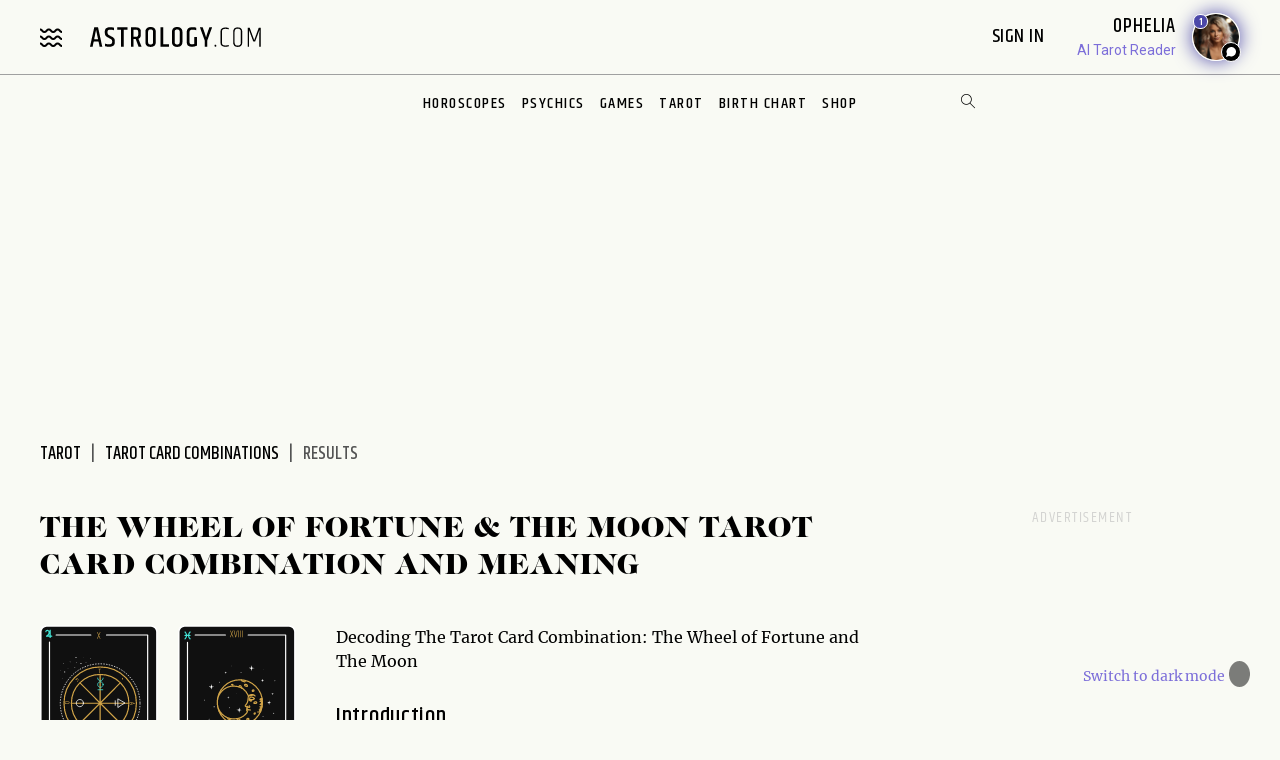

--- FILE ---
content_type: text/html; charset=utf-8
request_url: https://www.astrology.com/tarot/card-combinations/the-moon-and-the-wheel-of-fortune
body_size: 14025
content:

<!DOCTYPE html>
<html lang="en">
<head>
    <meta charset="utf-8">
    <meta http-equiv="X-UA-Compatible" content="IE=edge">
    <meta name="viewport" content="width=device-width, initial-scale=1.0">
    <link rel="canonical" href="https://www.astrology.com/tarot/card-combinations/the-wheel-of-fortune-and-the-moon">
    <title>The Wheel of Fortune & The Moon Tarot Card Combination and Meaning | Astrology.com</title>
    <meta name="description" content="Find out the meaning of The Wheel of Fortune & The Moon tarot card combination at Astrology.com. Discover other tarot card combinations and meanings here." />
    <meta name="google-site-verification" content="e7N_cTSefRc4eZm1BHSLnazSl2TT33h5dWWQH8f5AVY" />
<meta name="p:domain_verify" content="90d68b7e21b6668272096c3ae8dfd30f"/>
<link rel="shortcut icon" href="https://www.astrology.com/img/favicon.ico">
<link rel="apple-touch-icon" sizes="180x180" href="/img/apple-touch-icon.png">
<link rel="icon" type="image/png" sizes="32x32" href="/img/favicon-32x32.png">
<link rel="icon" type="image/png" sizes="16x16" href="/img/favicon-16x16.png">
<link rel="manifest" href="/img/site.webmanifest">
<link rel="mask-icon" href="/img/safari-pinned-tab.svg" color="#343737">
<meta name="msapplication-TileColor" content="#343737">
<meta name="theme-color" content="#ffffff">
<meta http-equiv="X-UA-Compatible" content="IE=edge">
<script>
    const root = document.documentElement;
    const savedMode = localStorage.theme || 'light';
    root.setAttribute('data-theme', savedMode);
</script><meta http-equiv="Content-Security-Policy" content="upgrade-insecure-requests;block-all-mixed-content">
<style>@font-face{font-family:"icomoon";font-weight:normal;font-style:normal;font-display:swap;src:local("icomoon"),url("/font-US/icomoon.ttf?4masp9") format("truetype"),url("/font-US/icomoon.woff?4masp9") format("woff"),url("/font-US/icomoon.eot?4masp9"),url("/font-US/icomoon.eot?4masp9#iefix") format("embedded-opentype"),url("/font-US/icomoon.svg?4masp9#icomoon") format("svg")}@font-face{font-family:"CaslonGrad";font-display:swap;src:local("CaslonGrad"),url("/font-US/CaslonGrad.woff2") format("woff2"),url("/font-US/CaslonGrad.woff") format("woff")}@font-face{font-family:"Khand";font-style:normal;font-weight:500;font-display:swap;src:local("Khand 500"),local("Khand-500"),url("/font-US/Khand/khand-v9-latin-500.woff2") format("woff2"),url("/font-US/Khand/khand-v9-latin-500.woff") format("woff"),url("/font-US/Khand/khand-v9-latin-500.ttf") format("truetype"),url("/font-US/Khand/khand-v9-latin-500.eot"),url("/font-US/Khand/khand-v9-latin-500.eot?#iefix") format("embedded-opentype")}@font-face{font-family:"Khand";font-style:normal;font-weight:400;font-display:swap;src:local("Khand 400"),local("Khand-400"),url("/font-US/Khand/khand-v9-latin-regular.woff2") format("woff2"),url("/font-US/Khand/khand-v9-latin-regular.woff") format("woff"),url("/font-US/Khand/khand-v9-latin-regular.ttf") format("truetype"),url("/font-US/Khand/khand-v9-latin-regular.eot"),url("/font-US/Khand/khand-v9-latin-regular.eot?#iefix") format("embedded-opentype")}@font-face{font-family:"Khand";font-style:normal;font-weight:600;font-display:swap;src:local("Khand 600"),local("Khand-600"),url("/font-US/Khand/khand-v9-latin-600.woff2") format("woff2"),url("/font-US/Khand/khand-v9-latin-600.woff") format("woff"),url("/font-US/Khand/khand-v9-latin-600.ttf") format("truetype"),url("/font-US/Khand/khand-v9-latin-600.eot"),url("/font-US/Khand/khand-v9-latin-600.eot?#iefix") format("embedded-opentype")}@font-face{font-family:"Merriweather";font-style:normal;font-weight:400;font-display:swap;src:local("Merriweather 400"),local("Merriweather-400"),url("/font-US/Merriweather/merriweather-v28-latin-regular.woff2") format("woff2"),url("/font-US/Merriweather/merriweather-v28-latin-regular.woff") format("woff"),url("/font-US/Merriweather/merriweather-v28-latin-regular.ttf") format("truetype"),url("/font-US/Merriweather/merriweather-v28-latin-regular.eot"),url("/font-US/Merriweather/merriweather-v28-latin-regular.eot?#iefix") format("embedded-opentype")}@font-face{font-family:"Merriweather";font-style:normal;font-weight:700;font-display:swap;src:local("Merriweather 700"),local("Merriweather-700"),url("/font-US/Merriweather/merriweather-v28-latin-700.woff2") format("woff2"),url("/font-US/Merriweather/merriweather-v28-latin-700.woff") format("woff"),url("/font-US/Merriweather/merriweather-v28-latin-700.ttf") format("truetype"),url("/font-US/Merriweather/merriweather-v28-latin-700.eot"),url("/font-US/Merriweather/merriweather-v28-latin-700.eot?#iefix") format("embedded-opentype")}</style>
<link rel="stylesheet" href="/css/compiled/tarot.css?v=1600123116" type="text/css">
<link rel="preload" href="/img/backgrounds/bg-clouds-header-1440w.jpg" as="image" media="(min-width: 768px)">
<link rel="stylesheet" href="/css/flickity.min.css">
<script src="/js/flickity.pkgd.min.js"></script>
<script type="text/javascript">
var blogherads = blogherads || { };
blogherads.adq = blogherads.adq || [];
</script>
<script type="text/javascript" data-cfasync="false" src="https://ads.blogherads.com/static/blogherads.js" defer></script>
<script type="text/javascript" data-cfasync="false" src="https://ads.blogherads.com/bh/41/412/412983/2587199/header.js" defer></script>
<!-- Google Tag Manager -->
<script>(function(w,d,s,l,i){w[l]=w[l]||[];w[l].push({'gtm.start':
new Date().getTime(),event:'gtm.js'});var f=d.getElementsByTagName(s)[0],
j=d.createElement(s),dl=l!='dataLayer'?'&l='+l:'';j.async=true;j.src=
'https://www.googletagmanager.com/gtm.js?id='+i+dl;f.parentNode.insertBefore(j,f);
})(window,document,'script','dataLayer','GTM-W5JL5NG');</script>
<noscript><iframe src='https://www.googletagmanager.com/ns.html?id=GTM-W5JL5NG'
height='0' width='0' style='display:none;visibility:hidden'></iframe></noscript>
<!-- Start BounceX tag.-->
<script>(function(d) { var e = d.createElement('script'); e.src = d.location.protocol + '//tag.bounceexchange.com/2164/i.js'; e.defer = true; d.getElementsByTagName("head")[0].appendChild(e); } (document));</script>

    <style>h2, h3 { font-size: 1.5rem; letter-spacing: 0.7px; line-height: 1.2; margin-bottom: 15px; margin-top: 30px; font-family: "Khand", sans-serif; font-weight: 500; } .cardList li{display:none;list-style-type:none}.item{width:50%;display:table-cell;padding-bottom:5px}@media (max-width:767px){.cardList{padding-bottom:20px;margin-left:0}.grid__rail{padding-top:10px}.item{width:100%}}.topaz-link{color:#6e89fc;font-family:inherit;text-decoration:underline;text-transform:inherit;letter-spacing:inherit}h2 .topaz-link,h3 .topaz-link{all:unset}</style>
</head>
<body class="v3 nav-v3  tarot-card-combinations-result">
    
<header class="nav-wrapper primary-site-nav">
    <nav class="nav__topnav">
        <div class="nav__topnav-left">
            <div class="menu-btn menu-toggle"><i class="icon-menu-wavy"></i></div>
            <a href="/us/home.aspx" class="logo" title="astrology.com"></a>
        </div>
        <div class="nav__topnav-right">
            <div style="text-align:right">
                 <span id="greetings" class="hide-small" style="font-size: 14px; cursor:pointer">&nbsp;&nbsp;</span> 
                <label class="sign-in" style="cursor:pointer" for="login-toggle" id="sign-in-link">Sign In&nbsp;</label>
                <br>
                
                <span id="smr-info-detail" style="display:none; cursor:pointer"><i id="sun-sign" class="icon-question-mark"> </i><i id="moon-sign" class="icon-question-mark"></i> <i id="rising-sign" class="icon-question-mark"></i>&nbsp;</span>
            </div>
           
            <div data-veda="veda-widget" data-advisor="ophelia"></div>
                <script defer src="https://veda.astrology.com/widget/init.js"></script>
               
        </div>
    </nav><!-- /.nav__topnav -->
</header>
<div id="sticky-nav-placeholder"></div>
<nav class="main-nav nav__subnav">
    <nav class="nav__sitemap">
    <div id="siteMapSearchBar" class="sitemap-search-bar">
        <div class="search-bar__inner">
            <form name="sitemapSearchform" action="/us/search.aspx">
                <input id="sitemapSearchInput" type="search" name="q" value="" placeholder="SEARCH" onChange="this.value = this.value.replace(/^\s+/,'').replace(/\s+$/,'').replace(/\s+/g,' ');">
                <div onClick="javascript:sitemapSearchSubmit();" class="btn-search"><i class="icon-search"></i></div>
            </form>
        </div>
    </div><!-- /.search-bar -->

    <div class="nav__sitemap-list center-layout grid-md-5c grid-md-gap-2">
        <div class="nav__sitemap-nav-item flex-order-1-sm">
            
        
            <div id="account-menu" style="display:none">
                <a id="account-title" class="nav__sitemap-nav-link link__arrow" style="cursor:pointer">
                    <h5>Account <i class="icon-arrow"></i></h5>
                </a>       
                <div class="nav__sitemap-nav-subnav-list">
                    <a id="profile-menu" class="nav__sitemap-nav-subnav-link" style="cursor:pointer">Profile<br></a>
                    <a id="signout-menu" class="nav__sitemap-nav-subnav-link" style="cursor:pointer">Sign Out<br></a>
                </div>
                <br><br>
            </div>
            

            <a href="https://www.astrology.com/horoscope/daily.html" data-srctag="anav-horo" class="nav__sitemap-nav-link link__arrow">
                <h5>Horoscopes <i class="icon-arrow"></i></h5>
            </a>
            <div class="nav__sitemap-nav-subnav-list list-horoscopes">
                <a href="https://www.astrology.com/horoscope/daily.html" class="nav__sitemap-nav-subnav-link">Daily Horoscopes</a>
                <a href="/us/horoscope/index-weekly.aspx" class="nav__sitemap-nav-subnav-link">Weekly Horoscopes</a>
                
                <a href="/us/horoscope/index-yearly-2026.aspx" class="nav__sitemap-nav-subnav-link">Yearly Horoscopes</a>
                
                <a href="/us/horoscope/index-daily-love.aspx" class="nav__sitemap-nav-subnav-link">Love Horoscopes</a>
                <a href="/us/horoscope/index-daily-work.aspx" class="nav__sitemap-nav-subnav-link">Work Horoscopes</a>
                <a href="/us/horoscope/index-daily-dating.aspx" class="nav__sitemap-nav-subnav-link">Dating Horoscopes</a>
                <a href="/us/horoscope/index-chinese.aspx" class="nav__sitemap-nav-subnav-link"> Chinese Horoscopes</a>
            </div><!-- /.list-horoscopes -->
        </div>

        <div class="nav__sitemap-nav-item flex-order-4-sm">
            <a href="https://www.astrology.com/learn" data-srctag="anav-learn" class="nav__sitemap-nav-link link__arrow">
                <h5>Learn <i class="icon-arrow"></i></h5>
            </a>
            <div class="nav__sitemap-nav-subnav-list list-learn">
                <a href="https://www.astrology.com/zodiac-signs" data-srctag="anav-zod-signs" class="nav__sitemap-nav-subnav-link">Zodiac Signs</a>
                <a href="https://www.astrology.com/birth-chart" data-srctag="anav-birth" class="nav__sitemap-nav-subnav-link">Free Birth Chart</a>
                <a href="https://www.astrology.com/chinese-zodiac" data-srctag="anav-chzod" class="nav__sitemap-nav-subnav-link">Chinese Zodiac</a>
                <a href="https://www.astrology.com/planets" class="nav__sitemap-nav-subnav-link">Planets</a>
                <a href="https://www.astrology.com/asteroids" class="nav__sitemap-nav-subnav-link">Asteroids</a>
                <a href="https://www.astrology.com/elements" class="nav__sitemap-nav-subnav-link">Elements</a>
                <a href="https://www.astrology.com/modalities" class="nav__sitemap-nav-subnav-link">Modalities</a>
                <a href="https://www.astrology.com/houses" class="nav__sitemap-nav-subnav-link">Houses</a>
                
                <a href="https://www.astrology.com/aspects-and-transits" class="nav__sitemap-nav-subnav-link">Aspects And Transits</a>
                
                <a href="https://www.astrology.com/on-the-cusp" data-srctag="anav-cusp" class="nav__sitemap-nav-subnav-link">Born on the Cusp</a>
                <a href="https://www.astrology.com/retrograde" data-srctag="anav-merc-rx" class="nav__sitemap-nav-subnav-link">Planets in Retrograde</a>
                <a href="/us/astrology-calendar-2026.aspx" data-srctag="anav-astro-calendar" class="nav__sitemap-nav-subnav-link">Astrology Calendar</a>
                <a href="https://www.astrology.com/numerology" data-srctag="anav-read-numer" class="nav__sitemap-nav-subnav-link">Numerology</a>
                
                <a href="https://www.astrology.com/numerology/angel-numbers" data-srctag="anav-angel-numer" class="nav__sitemap-nav-subnav-link">Angel Numbers</a>
                <a href="https://www.astrology.com/spiritual-meaning-animals" data-srctag="anav-spiritual-animals" class="nav__sitemap-nav-subnav-link">Spiritual Animals</a>
                <a href="https://www.astrology.com/articles" class="nav__sitemap-nav-subnav-link">Articles</a>
                
                <a href="https://www.astrology.com/psychic-readings" data-srctag="anav-read" class="nav__sitemap-nav-subnav-link">Live Psychic Reading</a>
                
                <a href="/newsletters.html?utm_source=site&utm_medium=email-nav" data-srctag="anav-email-newsletters" class="nav__sitemap-nav-subnav-link">Free Email</a>
            </div><!-- /.list-learn -->
        </div>

        <div class="nav__sitemap-nav-item flex-order-2-sm">
            <a href="https://www.astrology.com/compatibility" data-srctag="anav-compatibility" class="nav__sitemap-nav-link link__arrow">
                <h5>Compatibility <i class="icon-arrow"></i></h5>
            </a>
            <div class="nav__sitemap-nav-subnav-list list-compatibility">
                <a href="https://www.astrology.com/compatibility/zodiac-signs/love.html" data-srctag="anav-love-compatibility" class="nav__sitemap-nav-subnav-link">Love compatibility</a>
                <a href="https://www.astrology.com/compatibility/zodiac-signs/career.html" data-srctag="anav-career-compatibility" class="nav__sitemap-nav-subnav-link">Work compatibility</a>
                <a href="https://www.astrology.com/compatibility/chinese-signs/love.html" data-srctag="anav-chinese-compatibility" class="nav__sitemap-nav-subnav-link">Chinese Compatibility</a>
                <a href="https://www.astrology.com/zodiac-man" data-srctag="anav-zod-man" class="nav__sitemap-nav-subnav-link">Zodiac Man</a>
                <a href="https://www.astrology.com/zodiac-woman" data-srctag="anav-zod-woman" class="nav__sitemap-nav-subnav-link">Zodiac Woman</a>
            </div><!-- /.list-compatibility -->

            <div class="hide-small mt-2">
                 <h5>Free Games</h5>
                <div class="nav__sitemap-nav-subnav-list list-free-games">
                    <a href="https://www.astrology.com/compatibility/magic-8-ball-love.html" data-srctag="anav-game-love-ball" class="nav__sitemap-nav-subnav-link">Magic Love 8 Ball</a>
                    <a href="https://www.astrology.com/compatibility/secret-crush.html" data-srctag="anav-game-secret-crush" class="nav__sitemap-nav-subnav-link">Secret Crush</a>
                    <a href="https://www.astrology.com/compatibility/game-ask-the-genie.html" data-srctag="anav-game-ask-genie" class="nav__sitemap-nav-subnav-link">Ask the Genie</a>
                    <a href="https://www.astrology.com/compatibility/fortune-cookie.html" data-srctag="anav-game-fortune-cookie" class="nav__sitemap-nav-subnav-link">Fortune Cookie</a>
                    <a href="https://www.astrology.com/compatibility/book-of-love.html" data-srctag="anav-game-book-of-love" class="nav__sitemap-nav-subnav-link">Book of Love</a>
                    <a href="https://www.astrology.com/games/zodiac-compatibility-game" data-srctag="anav-game-zodiac-match" class="nav__sitemap-nav-subnav-link">Zodiac Match</a>
                    <a href="https://www.astrology.com/compatibility/daily-karmic-number.html" data-srctag="anav-game-daily-karmic-number" class="nav__sitemap-nav-subnav-link">Daily Karmic Number</a>
                    <a href="https://www.astrology.com/games/partner/online-games" data-srctag="anav-game-online" class="nav__sitemap-nav-subnav-link">Online Games</a>
                </div><!-- /.list-free-games -->
            </div>
        </div>

        <div class="nav__sitemap-nav-item flex-order-5-sm show-small mt-2">
            <h5>Free Games</h5>
            <div class="nav__sitemap-nav-subnav-list list-free-games">
                <a href="https://www.astrology.com/compatibility/magic-8-ball-love.html" data-srctag="anav-game-love-ball" class="nav__sitemap-nav-subnav-link">Magic Love 8 Ball</a>
                <a href="https://www.astrology.com/compatibility/secret-crush.html" data-srctag="anav-game-secret-crush" class="nav__sitemap-nav-subnav-link">Secret Crush</a>
                <a href="https://www.astrology.com/compatibility/game-ask-the-genie.html" data-srctag="anav-game-ask-genie" class="nav__sitemap-nav-subnav-link">Ask the Genie</a>
                <a href="https://www.astrology.com/compatibility/fortune-cookie.html" data-srctag="anav-game-fortune-cookie" class="nav__sitemap-nav-subnav-link">Fortune Cookie</a>
                <a href="https://www.astrology.com/compatibility/book-of-love.html" data-srctag="anav-game-book-of-love" class="nav__sitemap-nav-subnav-link">Book of Love</a>
                <a href="https://www.astrology.com/games/zodiac-compatibility-game" data-srctag="anav-game-zodiac-match" class="nav__sitemap-nav-subnav-link">Zodiac Match</a>
                <a href="https://www.astrology.com/compatibility/daily-karmic-number.html" data-srctag="anav-game-daily-karmic-number" class="nav__sitemap-nav-subnav-link">Daily Karmic Number</a>
                <a href="https://www.astrology.com/games/partner/online-games" data-srctag="anav-game-online" class="nav__sitemap-nav-subnav-link">Online Games</a>
            </div><!-- /.list-free-games -->
        </div>

        <div class="nav__sitemap-nav-item flex-order-6-sm">
            <a href="https://www.astrology.com/tarot.html" data-srctag="anav-tar" class="nav__sitemap-nav-link link__arrow">
                <h5>Tarot <i class="icon-arrow"></i></h5>
            </a>
            <div class="nav__sitemap-nav-subnav-list list-tarot">
                <a href="https://www.astrology.com/tarot/daily.html" data-srctag="anav-tar-daily" class="nav__sitemap-nav-subnav-link">Daily Tarot</a>
                <a href="https://www.astrology.com/tarot/yes-no.html" data-srctag="anav-tar-yes" class="nav__sitemap-nav-subnav-link">Yes/No Tarot</a>
                <a href="https://www.astrology.com/tarot/past-present-future" data-srctag="anav-tar-pastpresentfuture" class="nav__sitemap-nav-subnav-link">Past Present Future Tarot</a>
                <a href="https://www.astrology.com/tarot/free-reading.html" data-srctag="anav-tar-free" class="nav__sitemap-nav-subnav-link">One Card Tarot Reading</a>
                <a href="https://www.astrology.com/tarot/daily-love.html" data-srctag="anav-tar-lvfore" class="nav__sitemap-nav-subnav-link">Daily Love Tarot</a>
                <a href="https://www.astrology.com/tarot/daily-career.html" data-srctag="anav-tar-career" class="nav__sitemap-nav-subnav-link">Daily Career Tarot</a>
                <a href="https://www.astrology.com/tarot/love-potential.html" data-srctag="anav-tar-lvpot" class="nav__sitemap-nav-subnav-link">Love Potential Tarot</a>
                <a href="https://www.astrology.com/tarot/breakup.html" data-srctag="anav-tar-break" class="nav__sitemap-nav-subnav-link">Breakup Tarot</a>
                <a href="https://www.astrology.com/tarot/daily-flirt.html" data-srctag="anav-tar-flirt" class="nav__sitemap-nav-subnav-link">Daily Flirt Tarot</a>
                <a href="/us/tarot/tarot-yin-yang.aspx" data-srctag="anav-tar-yin" class="nav__sitemap-nav-subnav-link">Yin Yang Tarot</a>
                <a href="https://www.astrology.com/tarot/how-to-tarot" data-srctag="anav-tar-read" class="nav__sitemap-nav-subnav-link">How to Read Tarot Cards</a>
                <a href="https://www.astrology.com/tarot/card-meanings" data-srctag="anav-tar-meaning" class="nav__sitemap-nav-subnav-link">Tarot Card Meaning</a>
                
                <a href="https://www.astrology.com/tarot/card-combinations" data-srctag="anav-tarot-combo" class="nav__sitemap-nav-subnav-link">Tarot Card Combinations</a>
                
                <a href="/psychic-readings/tarot.html" data-srctag="anav-tar-live" class="nav__sitemap-nav-subnav-link">Live Tarot Reading</a>
                
            </div><!-- /.list-tarot -->
        </div>
            
        <div class="nav__sitemap-nav-item flex-order-3-sm">
            <a href="https://shop.astrology.com?utm_source=direct&utm_medium=acquisition&utm_campaign=index-page" data-srctag="anav-read" class="nav__sitemap-nav-link link__arrow">
                <h5>Shop <i class="icon-arrow"></i></h5>
            </a>
            <div class="nav__sitemap-nav-subnav-list list-store">
                <a href="https://shop.astrology.com/product/astrology-plus/?utm_source=direct&utm_medium=acquisition&utm_campaign=store-sub-nav" class="nav__sitemap-nav-subnav-link">Astrology+</a>
                <a href="https://shop.astrology.com/product/birth-horoscope-natal-chart/?utm_source=direct&utm_medium=acquisition&utm_campaign=site-map" data-srctag="anav-birth" class="nav__sitemap-nav-subnav-link">Premium Birth Chart</a>
                <a href="https://shop.astrology.com/product/love-compatibility-report/?utm_source=direct&utm_medium=acquisition&utm_campaign=site-map" class="nav__sitemap-nav-subnav-link">Love Compatibility</a>
                <a href="https://shop.astrology.com/product/monthly-horoscope/?utm_source=direct&utm_medium=acquisition&utm_campaign=site-map" class="nav__sitemap-nav-subnav-link">Monthly Premium Horoscope</a>
                <a href="https://shop.astrology.com/product/yearly-horoscope/?utm_source=direct&utm_medium=acquisition&utm_campaign=site-map" class="nav__sitemap-nav-subnav-link">2026  Horoscope</a>
                <a href="https://shop.astrology.com/product/yearly-love-tarot-reading/?utm_source=direct&utm_medium=acquisition&utm_campaign=site-map" class="nav__sitemap-nav-subnav-link">2026 Love Tarot</a>
                <a href="https://shop.astrology.com/product/yearly-tarot-reading/?utm_source=direct&utm_medium=acquisition&utm_campaign=site-map" class="nav__sitemap-nav-subnav-link">2026 Tarot Reading</a>
                
                <a href="https://shop.astrology.com/product/yes-no-tarot-reading/?utm_source=direct&utm_medium=acquisition&utm_campaign=site-map" class="nav__sitemap-nav-subnav-link">Yes/No Tarot</a>
                <a href="https://shop.astrology.com/product/love-score?utm_source=direct&utm_medium=acquisition&utm_campaign=site-map" class="nav__sitemap-nav-subnav-link">Love Score</a>
                <a href="https://shop.astrology.com/product/natal-moon-report?utm_source=direct&utm_medium=acquisition&utm_campaign=site-map" class="nav__sitemap-nav-subnav-link">Natal Moon Report</a>
                <a href="https://shop.astrology.com/product/numerology-forecast/?utm_source=direct&utm_medium=acquisition&utm_campaign=site-map" class="nav__sitemap-nav-subnav-link">2026 Numerology Forecast</a>
                <a href="https://shop.astrology.com/product/career-report/?utm_source=direct&utm_medium=acquisition&utm_campaign=site-map" class="nav__sitemap-nav-subnav-link">Career Report</a>
                <a href="https://shop.astrology.com/product/chakra-tarot-reading?utm_source=direct&utm_medium=acquisition&utm_campaign=site-map" class="nav__sitemap-nav-subnav-link">Chakra Tarot</a>
                <a href="https://shop.astrology.com/product/karma-love-report?utm_source=direct&utm_medium=acquisition&utm_campaign=site-map" class="nav__sitemap-nav-subnav-link">Karma Love Report</a>
                <a href="https://shop.astrology.com/product/karma-report?utm_source=direct&utm_medium=acquisition&utm_campaign=site-map" class="nav__sitemap-nav-subnav-link">Karma Report</a>
                <a href="https://shop.astrology.com/product/12-month-personal-transits?utm_source=direct&utm_medium=acquisition&utm_campaign=site-map" class="nav__sitemap-nav-subnav-link">12-Month Transits</a>
                <a href="https://shop.astrology.com/product/love-tarot-reading?utm_source=direct&utm_medium=acquisition&utm_campaign=site-map" class="nav__sitemap-nav-subnav-link">Love Tarot</a>
                <a href="https://shop.astrology.com?utm_source=direct&utm_medium=acquisition&utm_campaign=index-page" data-srctag="anav-read" class="nav__sitemap-nav-subnav-link">and more...</a>
                <a href="https://veda.astrology.com/catalog?utm_source=direct&utm_medium=acquisition&utm_campaign=site-map" class="nav__sitemap-nav-subnav-link">AI Spiritual Guides</a>
            </div><!-- /.list-store -->
        </div>
    </div><!-- /.nav__sitemap-list -->
</nav><!-- /.nav__sitemap -->

<script>
    function sitemapSearchSubmit() {
        var val = window.document.sitemapSearchform.q.value;
        if (!isSearchInputValid(val)) return false;
        window.document.sitemapSearchform.submit();
    }

    function isSearchInputValid(v) {
        return (v.replace(/\s/g, ""));
    }

    // Add listener for when the user hits the "Enter" key on the keyboard
    var searchInput = document.getElementById("sitemapSearchInput");
    searchInput.addEventListener("keydown", function(e) {
        if (e.keyCode === 13 && !isSearchInputValid(searchInput.value)) {
            e.preventDefault();
            return false;
        }
    });
</script>

</nav><!-- /.nav__subnav -->

      
<!-- Hidden checkbox to toggle popup -->
<input type="checkbox" id="login-toggle">
<!-- Overlay with Popup Content -->
<div class="overlay">
    <div class="popup">
        <a class="close-btn" id="btnClose"><i class="icon-close"></i></a>
        <h2 style="margin-bottom:10px">Sign In</h2>

        <input type="text" id="txtUsername" placeholder="Email" class="field-skin" style="background-color:var(--black-onyx)">
        
        <div style="color:#EE4B2B; font-size:12px; width:100%;" id="message"></div>
        <button class="button native-login" id="btnLogin">Continue with Email</button>
        
        <div style="display: flex; align-items: center; text-align: center; color: #888; font-weight: bold; margin: 20px 0;">
            <span style="flex: 1; border-bottom: 1px solid #ccc; margin-right: 10px;"></span>
            OR
            <span style="flex: 1; border-bottom: 1px solid #ccc; margin-left: 10px;"></span>
        </div>
        <button class="button google-login" id="btnGoogleLogin">Continue with Google</button>

        <div style="font-size:13px;">Don't have an account? <a style="color: #4048FA; font-size:13px;" onclick="setLoginPopupCookie();" href="/us/register.aspx?destUrl=/us/tarot/card-combinations/result.aspx">Register</a></div>
        
    </div>
</div>
<nav class="nav nav-ribbon" aria-label="navigation ribbon">
    <ul class="nav__items list-unstyled" role="menubar">
        <li class="nav__li"><a href="https://www.astrology.com/horoscope/daily.html">Horoscopes</a></li>
        <li class="nav__li"><a href="https://www.astrology.com/psychic-readings">Psychics</a></li>
        <li class="nav__li"><a href="https://www.astrology.com/compatibility">Games</a></li>
        <li class="nav__li"><a href="https://www.astrology.com/tarot.html">Tarot</a></li>
        <li class="nav__li"><a href="https://www.astrology.com/birth-chart" style="white-space: nowrap;">Birth Chart</a></li>
        <li class="nav__li"><a href="https://shop.astrology.com?utm_source=direct&utm_medium=acquisition&utm_campaign=index-page">Shop</a></li>
        
    </ul>
    <div id="searchBar" class="search-bar">
        <div class="search-bar__inner">
            <div><i class="icon-close"></i></div>
            <form name="searchform" action="/us/search.aspx">
                <input id="searchInput" type="search" name="q" value="" placeholder="Enter Search..." onChange="this.value = this.value.replace(/^\s+/,'').replace(/\s+$/,'').replace(/\s+/g,' ');">
                <div onClick="javascript:searchSubmit();"><i class="icon-search"></i></div>
            </form>
        </div>
    </div><!-- /.search-bar -->
    <div class="search-trigger hide-small"><i class="icon-search"></i></div>
</nav><!--/.nav-ribbon -->

<script>
function searchSubmit() {
    var val = window.document.searchform.q.value;
    if (!isInputValid(val)) return false;
    window.document.searchform.submit();
}

function isInputValid(v) {
    return (v.replace(/\s/g, ""));
}

// Add listener for when the user hits the "Enter" key on the keyboard
var input = document.getElementById("searchInput");
input.addEventListener("keydown", function(e) {
    if (e.keyCode === 13 && !isInputValid(input.value)) {
        e.preventDefault();
        return false;
    }
});
</script>

<div class="mb-1 mb-md-6">
        <div class="module-ad ad-slot-she d_flexbanner_t_banner_m_tinybanner">
        <div id="d_flexbanner_t_banner_m_tinybanner_1">
          
        </div>
    </div>
</div>

    <main role="main" class="main-container tarot-card-combinations-result-main bg-clouds">
        <div class="center-layout">
            <div class="grid-layout-2col-stacked">
                <section class="grid__head breadcrumb-container">
                    <nav aria-label="breadcrumb">
                        <ol class="breadcrumb list-unstyled">
                            <li class="breadcrumb__item"><a href="https://www.astrology.com/tarot.html">Tarot</a></li>
                            <li class="breadcrumb__item"><a href="https://www.astrology.com/tarot/card-combinations">Tarot Card Combinations</a></li>
                            <li class="breadcrumb__item active" aria-current="page">Results</li>
                        </ol>
                    </nav>
                </section><!-- /.grid__head -->

                <div class="grid__main">
                    <h1 class="mb-4">The Wheel of Fortune & The Moon Tarot Card Combination and Meaning</h1>
                    <div class="result-img grid-2c grid-gap-2 mb-4 mb-md-3">
                        <img class="img-responsive" src="/img/tarot/card/the-wheel-of-fortune.svg">
                        <img class="img-responsive" src="/img/tarot/card/the-moon.svg">
                    </div>

                    Decoding The Tarot Card Combination: The Wheel of Fortune and The Moon

<h2>Introduction</h2>

Tarot readings can help uncover the mysteries and complexities of our lives to gain a deeper understanding of our innermost selves. <a class="topaz-link" href="/tarot/card-meanings/wheel-of-fortune">The Wheel of Fortune</a> and <a class="topaz-link" href="/tarot/card-meanings/the-moon">The Moon</a> are two tarot cards that offer insightful guidance when read together. 

<h2>The Wheel of Fortune</h2>

The Wheel of Fortune is a tarot card that symbolizes change, cycles, and fate. It signifies that you are at the mercy of the wheel of life, and that change is inevitable. The card reminds us to embrace change and adapt to new circumstances as they arise. It can also symbolize that a stroke of luck or destiny is about to take place. 

<h2>The Moon</h2>

The Moon is a tarot card that symbolizes mystery, intuition, and the subconscious mind. It suggests that you are going through a period of uncertainty, and that you may not be seeing things clearly. The card advises us to be patient and trust our instincts, even if we can't see the whole picture. It can also signify that there is something hidden in our lives that needs to be brought to light. 

<h2>Combination Meaning</h2>

When The Wheel of Fortune and The Moon appear in a tarot reading together, it can indicate a major change or shift that is happening on a subconscious level. This could be a shift in perspective, a new opportunity that arises unexpectedly, or an unforeseen event that alters the course of our lives. 

The combination of these two cards can also signify that we may be facing our fears, doubts, or insecurities, and that it's time to trust our intuition and inner guidance. The Wheel of Fortune suggests that we are destined for something greater, while The Moon reminds us to be patient and open to the unknown. 

Overall, the Wheel of Fortune and The Moon is a powerful combination that suggests that we are on the brink of a significant change. Trusting the universe and our instincts is key to navigating this change and embracing what is to come.

                    <div class="pt-4 pt-md-4">
                     <a class="btn btn--md btn__primary max-width-400 mb-2" href="https://www.astrology.com/tarot/card-combinations">Get Another Combination</a>
                    </div>

                    <div class="pt-1">
                     <a class="btn btn--md btn__primary max-width-400 mb-2" href="https://www.astrology.com/tarot/card-combinations/the-wheel-of-fortune-tarot-combinations">More The Wheel of Fortune Combinations</a>
                    </div>
                    
                    <div class="pt-1">
                     <a class="btn btn--md btn__primary max-width-400 mb-3" href="https://www.astrology.com/tarot/card-combinations/the-moon-tarot-combinations">More The Moon Combinations</a>
                    </div>

    
                </div><!-- /.grid__main -->

                <aside class="grid__rail">
                    <div class="mb-3 mb-md-5">
                            <div class="module-ad ad-slot-she d_medrec_t_medrec_m_medrec ad-t-text">
        <div id="d_medrec_t_medrec_m_medrec_1">
          
        </div>
    </div>
                    </div>

                    <div class="other-signs mb-1">
    <h3 class="border-b--grey">Check Out Your Daily Horoscope</h3>
    <ul class="signs-list d-inline-flex flex-wrap">
    <li class="aries"><a href="https://www.astrology.com/horoscope/daily/aries.html">Aries</a></li>
    <li class="taurus"><a href="https://www.astrology.com/horoscope/daily/taurus.html">Taurus</a></li>
    <li class="gemini"><a href="https://www.astrology.com/horoscope/daily/gemini.html">Gemini</a></li>
    <li class="cancer"><a href="https://www.astrology.com/horoscope/daily/cancer.html">Cancer</a></li>
    <li class="leo"><a href="https://www.astrology.com/horoscope/daily/leo.html">Leo</a></li>
    <li class="virgo"><a href="https://www.astrology.com/horoscope/daily/virgo.html">Virgo</a></li>
    <li class="libra"><a href="https://www.astrology.com/horoscope/daily/libra.html">Libra</a></li>
    <li class="scorpio"><a href="https://www.astrology.com/horoscope/daily/scorpio.html">Scorpio</a></li>
    <li class="sagittarius"><a href="https://www.astrology.com/horoscope/daily/sagittarius.html">Sagittarius</a></li>
    <li class="capricorn"><a href="https://www.astrology.com/horoscope/daily/capricorn.html">Capricorn</a></li>
    <li class="aquarius"><a href="https://www.astrology.com/horoscope/daily/aquarius.html">Aquarius</a></li>
    <li class="pisces"><a href="https://www.astrology.com/horoscope/daily/pisces.html">Pisces</a></li>
    </ul>
</div>

                    <div class="sticky">
                          <div class="d_flexrec_t_sky_m_none ad-t-text">
		<div id="d_flexrec_t_sky_m_none_1">
          
        </div>
	  </div>
                    </div>
                </aside><!-- /.grid_rail -->
            </div><!-- /.grid-layout-2col-stacked -->
        </div>
    </main><!-- /.tarot-card-combinations-result-main-->

    <div class="footer-wrapper bg-stars">
    


<div class="zs-ribbon mt-3 mt-md-6 px-2">
    <ul class="zs-ribbon-list list-unstyled container full-width-md d-flex flex-wrap flex-justify-center">
        
                <li class="Aries"><a href="https://www.astrology.com/zodiac-signs/aries">Aries</a></li>
                <li class="Taurus"><a href="https://www.astrology.com/zodiac-signs/taurus">Taurus</a></li>
                <li class="Gemini"><a href="https://www.astrology.com/zodiac-signs/gemini">Gemini</a></li>
                <li class="Cancer"><a href="https://www.astrology.com/zodiac-signs/cancer">Cancer</a></li>
                <li class="Leo"><a href="https://www.astrology.com/zodiac-signs/leo">Leo</a></li>
                <li class="Virgo"><a href="https://www.astrology.com/zodiac-signs/virgo">Virgo</a></li>
                <li class="Libra"><a href="https://www.astrology.com/zodiac-signs/libra">Libra</a></li>
                <li class="Scorpio"><a href="https://www.astrology.com/zodiac-signs/scorpio">Scorpio</a></li>
                <li class="Sagittarius"><a href="https://www.astrology.com/zodiac-signs/sagittarius">Sagittarius</a></li>
                <li class="Capricorn"><a href="https://www.astrology.com/zodiac-signs/capricorn">Capricorn</a></li>
                <li class="Aquarius"><a href="https://www.astrology.com/zodiac-signs/aquarius">Aquarius</a></li>
                <li class="Pisces"><a href="https://www.astrology.com/zodiac-signs/pisces">Pisces</a></li>
    </ul>
</div>

  <div style="border-top: 1px solid #6d6d6d; padding:0 1rem">
<div class="additional-content">
	
    <div class="grid">
         
<div class="OUTBRAIN" data-src="https://www.astrology.com/us/tarot/card-combinations/result.aspx" data-widget-id="AR_1"></div>
<script type="text/javascript" src="https://widgets.outbrain.com/outbrain.js" defer></script>
    </div>
    <div class="mb-1">&nbsp;</div>
</div>
</div>
 

    <footer class="footer d-flex flex-column flex-items-center">
        <a href="/us/home.aspx" class="logo">
            <img src="/img/logo-white.svg" height="20" width="180" alt="astrology.com logo">
        </a>
        <div class="footer-links">
            <div class="links d-flex flex-row flex-wrap flex-justify-center">
                <a href="/us/aboutus.aspx">About us</a>
                <a href="https://help.astrology.com/hc/en-us/requests/new?ticket_form_id=28085014163347" target="_blank">Contact Us</a>
                <a href="/us/advertising-inquiry.aspx">Advertising</a>
                <a href="https://www.astrology.com/syndicate">Syndication</a>
                <a href="https://www.astrology.com/privacy.html">Privacy</a>
                <a href="https://www.astrology.com/tos.html">Terms</a>
                
              <a href="/us/do-not-sell-my-info.aspx">Do Not Sell My Info</a>
              
                <a href="https://help.astrology.com/hc/en-us" target="_blank">Help Center</a>
                <span id="equalweb-icon" role="button" class="link" style="cursor: pointer; display:none;"><i class="icon-wheelchair"></i></span>
        		<div id="equalweb-scrpt" data-original="https://cdn.equalweb.com/core/4.6.10/accessibility.js" data-lang="en">&nbsp;</div>
                
            </div>
        </div>
        <div class="social-share mx-auto">
            <div class="share-icons-container grid-5c grid-c-gap-1">
                <a rel="noopener" target="_blank" href="https://www.facebook.com/Astrologycom" class="share-icon facebook"><i class="icon-facebook-filled"></i></a>
                <a rel="noopener" target="_blank" href="https://www.instagram.com/astrologydotcom/" class="share-icon instagram"><i class="icon-instagram"></i></a>
                <a rel="noopener" target="_blank" href="https://twitter.com/astrology_com" class="share-icon twitter"><i class="icon-twitter-x"></i></a>
                <a rel="noopener" target="_blank" href="https://www.youtube.com/channel/UCVIPl_wcAVfel6aW99ZELKg/" class="share-icon youtube"><i class="icon-youtube-filled"></i></a>
                <a rel="noopener" target="_blank" href="https://www.tiktok.com/@astrologydotcom?is_from_webapp=1&sender_device=pc" class="share-icon tiktok"><i class="icon-tiktok"></i></a>
            </div>
        </div>
         </footer>
</div>

<button id="theme-toggle" title="dark mode">
    <span id="tooltip-text">Switch to light mode</span>
   <span id="theme-icon">🌙</span>
 </button>
</body>
</html>
<script src="https://cdnjs.cloudflare.com/ajax/libs/jquery/3.6.0/jquery.min.js"></script>
<script async src="/js/jquery.lazyload.extended.min.js?v=1600123116"></script>
<script>function setLoginPopupCookie(){var e=new Date;e.setTime(e.getTime()+36e5);var t="; expires="+e.toUTCString();document.cookie="logpop=1"+t+"; path=/"}function getQueryString(e){var t=window.location.search,n={};return t.substr(1).split("&").forEach((function(e){var t=e.split("=");n[t[0]]=t[1]&&decodeURIComponent(t[1].replace(/\+/g," "))})),n[e]}function getRemme(){var e=localStorage.getItem("remme");return!!e&&atob(e)}function ResetSession(){sessionStorage.removeItem("accessToken"),sessionStorage.removeItem("info"),sessionStorage.removeItem("uname"),sessionStorage.removeItem("external")}function GetToken(e){try{const t=e.split(".")[1].replace(/-/g,"+").replace(/_/g,"/"),n=JSON.parse(atob(t));if(n.exp){const t=Math.floor(Date.now()/1e3);return n.exp>t?e:0}return 0}catch(e){return 0}}function formatDateTime(e,t){const n=new Date(`${e}T${t}`),o=n.getMonth()+1,a=n.getDate(),s=n.getFullYear(),i=n.getHours();return`${o}/${a}/${s} ${i%12||12}:${String(n.getMinutes()).padStart(2,"0")}:${String(n.getSeconds()).padStart(2,"0")} ${i>=12?"PM":"AM"}`}function getCityAndState(e){const t=e.split(",").map((e=>e.trim()));return{city:t[0]||"",state:t.length>1?t[1]:""}}function formatLocation(e,t,n){const o=[];return e&&o.push(e),t&&o.push(t),n&&o.push(n),o.join(", ")}function callExternalLogin(e,t,n){setLoginPopupCookie();var o=window.location.protocol+"//"+window.location.hostname+"/us/login.aspx",a=window.mixpanel?mixpanel.get_distinct_id():"";window.location.href=t+"/v1/astrologydotcomaccount/ExternalLogin?provider="+e+"&returnUrl="+o+"&destUrl="+n+"&MixpanelDistinctId="+a}function GetDestUrl(e,t){if(t&&!t.startsWith("http://")&&!t.startsWith("https://")&&!t.includes("register.aspx")&&!t.includes("reset-password"))return t;t="/us/profile.aspx";try{var n=JSON.parse(atob(e)).sunSign;t=n?"/horoscope/daily/"+n.toLowerCase()+".html":"/horoscope/daily.html"}catch(e){console.log(e)}return t}function callNativeLoginAspx(e,t){$("#loadingModal").fadeIn(),$.ajax({url:e+"/v1/astrologydotcomaccount/Token",method:"POST",contentType:"application/json",data:JSON.stringify({email:$("#txtUsername").val(),password:$("#txtPassword").val(),destUrl:t,MixpanelDistinctId:window.mixpanel?mixpanel.get_distinct_id():"",grant_type:"password"}),success:function(e){sessionStorage.setItem("accessToken",e.token),sessionStorage.setItem("info",e.info),sessionStorage.setItem("uname",$("#txtUsername").val()),$("#rememberme").is(":checked")?localStorage.setItem("remme",btoa($("#txtUsername").val())):localStorage.removeItem("remme"),window.mixpanel&&e.distinct_id&&mixpanel.identify(e.distinct_id),window.location.href="/us/login.aspx?destUrl="+t},error:function(e){$("#loadingModal").fadeOut();const t=JSON.parse(e.responseText).errors;var n="Login failed. Please try again.";try{"AccountIsLockedOut"in t&&(n="Too many failed attempts. Please try again in 30 minutes")}catch(e){}$("#message").text(n)}})}function UpdateProfile(e,t){$("#loadingModal").fadeIn();const n=GetToken(sessionStorage.getItem("accessToken")),o=sessionStorage.getItem("uname"),a=sessionStorage.getItem("external")??!1;if(!n||!o)return ResetSession(),void console.error("No access token found. Please log in first.");var s=new XMLHttpRequest;s.open("POST",e+"/v1/astrologydotcomaccount/UpdateInfo",!0),s.setRequestHeader("Authorization",`Bearer ${n}`),s.setRequestHeader("Content-Type","application/json");const i=JSON.stringify(t),r=btoa(i),l=JSON.stringify({email:o,isExternal:a,info:r});s.onload=function(){if(s.status>=200&&s.status<300){var e=JSON.parse(s.responseText).info;sessionStorage.setItem("info",e),window.location.href="/us/login.aspx"}else console.error("Request failed with status:",s.status),$("#errorMessage").text("There was an issue processing your request. Please check and try again."),$("#loadingModal").fadeOut()},s.onerror=function(){console.error("Network error occurred."),$("#errorMessage").text("There was an issue processing your request. Please check and try again."),$("#loadingModal").fadeOut()},s.send(l)}function Register(e,t){$("#loadingModal").show(),$("#errorMessage").text(""),$.ajax({url:e+"/v1/astrologydotcomaccount/Register",method:"POST",contentType:"application/json",data:JSON.stringify({email:$("#txtUsername").val(),password:$("#txtPassword").val(),destUrl:t,MixpanelDistinctId:window.mixpanel?mixpanel.get_distinct_id():"",grant_type:"password"}),success:function(e){var n=$("#txtUsername").val();$("#loadingContent").attr("style","border: 2px solid green; background: black"),$("#loadingContent").html('Registration successful!<br/>Please <a href="/us/login.aspx?email='+encodeURIComponent(n)+"&destUrl="+t+'"> <u>log in</u></a> to continue.'),window.mixpanel&&e.distinct_id&&mixpanel.identify(e.distinct_id)},error:function(e){var t=e.responseText;const n=JSON.parse(t).errors;var o="";try{"Email"in n&&(o+=n.Email[0]+"<br>"),"Password"in n&&(o+=n.Password[0]+"<br>"),"PasswordRequiresDigit"in n&&(o+=n.PasswordRequiresDigit[0]+"<br>"),"PasswordRequiresNonAlphanumeric"in n&&(o+=n.PasswordRequiresNonAlphanumeric[0]+"<br>"),"PasswordRequiresUpper"in n&&(o+=n.PasswordRequiresUpper[0]+"<br>"),"DuplicateEmail"in n&&(o+="Email '"+$("#txtUsername").val()+"' is already taken")}catch(e){o="There was an issue processing your request.Please check and try again.",console.log(e)}$("#errorMessage").html(o),$("#loadingModal").hide()}})}function callNativeLogin(e,t,n,o){setLoginPopupCookie(),document.getElementById(o).textContent="Processing, please wait...";const a={email:t,password:n,MixpanelDistinctId:window.mixpanel?mixpanel.get_distinct_id():"",grant_type:"password"};fetch(e+"/v1/astrologydotcomaccount/Token",{method:"POST",headers:{"Content-Type":"application/json"},body:JSON.stringify(a)}).then((e=>e.ok?e.json():e.text().then((e=>{throw new Error(e)})))).then((e=>{sessionStorage.setItem("accessToken",e.token),sessionStorage.setItem("uname",a.email),e.info&&sessionStorage.setItem("info",e.info),window.mixpanel&&e.distinct_id&&mixpanel.identify(e.distinct_id),window.location.href="/us/login.aspx"})).catch((e=>{const t=JSON.parse(e.message).errors;var n="Login failed. Please try again.";try{"AccountIsLockedOut"in t&&(n="Too many failed attempts. Please try again in 30 minutes")}catch(e){}document.getElementById(o).textContent=n}))}function callNativeLoginV2(e,t,n,o){isValidEmail(t)?(setLoginPopupCookie(),$(n).prop("disabled",!0).css("background-color","gray"),$(n).text("Processing, please wait..."),check4AplusUser(t).then((n=>{window.location.href=n?e+"/plus/?email="+encodeURIComponent(t):"/us/login.aspx?email="+encodeURIComponent(t)})).finally((()=>{$(n).text("Continue with Email"),$(n).prop("disabled",!1).css("background-color","#4048AF")}))):$(o).text("Invalid Email Format")}function isValidEmail(e){return/^[^\s@]+@[^\s@]+\.[^\s@]+$/.test(e)}async function check4AplusUser(e){try{const t="/us/offsite/aplus.aspx?email="+encodeURIComponent(e),n=await fetch(t);if(n.ok){return"true"===(await n.text()).toLowerCase()}return!1}catch(e){return console.error("Error fetching data:",e),!1}}function createLoadingModal(){var e=document.createElement("div");e.id="loadingModal",e.className="loading-modal",e.style.display="none";var t=document.createElement("div");t.id="loadingContent",t.className="loading-content";var n=document.createElement("center"),o=document.createElement("div");o.className="spinner",n.appendChild(o);var a=document.createElement("p");a.textContent="Processing, please wait...",t.appendChild(n),t.appendChild(document.createElement("br")),t.appendChild(a),e.appendChild(t),document.body.appendChild(e)}function getCookie(e){for(var t=e+"=",n=decodeURIComponent(document.cookie).split(";"),o=0;o<n.length;o++){for(var a=n[o];" "==a.charAt(0);)a=a.substring(1);if(0==a.indexOf(t))return a.substring(t.length,a.length)}return""}function setCookie(e,t,n){var o=new Date,a=new Date(o.getFullYear(),o.getMonth(),o.getDate()+n);document.cookie=e+"="+t+";path=/;expires="+a.toUTCString()}function setCookie(e,t,n,o){var a=new Date,s=new Date(a.getFullYear(),a.getMonth(),a.getDate()+n);document.cookie=e+"="+t+";domain="+o+";path=/;expires="+s.toUTCString()}function pushGAEvent(e,t,n){var o=o||[];o.push({event:"GAEvent",eventCategory:e,eventAction:t,eventLabel:n,eventValue:void 0})}function addEvent(e,t,n){e.addEventListener?e.addEventListener(t,n,!1):e.attachEvent&&e.attachEvent("on"+t,n)}function handleFirstTab(e){9===e.keyCode&&(document.body.classList.add("user-is-tabbing"),window.removeEventListener("keydown",handleFirstTab),window.addEventListener("mousedown",handleMouseDownOnce))}function handleMouseDownOnce(){document.body.classList.remove("user-is-tabbing"),window.removeEventListener("mousedown",handleMouseDownOnce),window.addEventListener("keydown",handleFirstTab)}function showToast(e,t){const n=document.createElement("div");n.style.cssText="\n        position: fixed;\n        top: 50%;\n        right: 50%;\n        background: white;\n        color: black;\n        padding: 16px;\n        border-radius: 8px;\n        z-index: 1000;\n        max-width: 300px;\n    ",n.innerHTML=`\n        <div style="font-weight: bold; margin-bottom: 4px;">${e}</div>\n        <div style="font-size: 14px;">${t}</div>\n    `,document.body.appendChild(n),setTimeout((()=>{document.body.removeChild(n)}),3e3)}function areAllHidden(e){const t=document.querySelectorAll(`.${e}`);return Array.from(t).every((e=>"none"===getComputedStyle(e).display))}addEvent(window,"keydown",handleFirstTab),$(document).ready((function(){const e=document.getElementById("theme-icon"),t=document.getElementById("theme-toggle"),n=document.getElementById("tooltip-text");if(t.onclick=()=>{n.classList.remove("hidden");const o="dark"===root.getAttribute("data-theme")?"light":"dark";root.setAttribute("data-theme",o),localStorage.theme=o,console.log(o),e.textContent="dark"===o?"☀️":"🌙",n.textContent="dark"===o?"Switch to light mode":"Switch to dark mode",t.title="dark"===o?"light mode":"dark mode",setTimeout((()=>n.classList.add("hidden")),5e3)},e.textContent="dark"===savedMode?"☀️":"🌙",n.textContent="dark"===savedMode?"Switch to light mode":"Switch to dark mode",t.title="dark"===savedMode?"light mode":"dark mode",setTimeout((()=>n.classList.add("hidden")),5e3),!getCookie("usprivacy")&&navigator.globalPrivacyControl){var o={version:1,notice:"Y",optOut:"Y",lspa:"N"},a=Object.values(o).reduce(((e,t)=>e+t),"");setCookie("usprivacy",a,365,"."+window.location.hostname)}var s=$("nav").outerHeight();$(".top-slot").outerHeight(),$(window).width();$("body:not(.nav-v3) .menu-btn").click((function(){$("body").toggleClass("fixed nav-expanded"),$(".mobile-menu").toggleClass("fixed-nav"),$(".menu-btn i").toggleClass("icon-close icon-menu"),$(".search-bar").css("display","none"),$(".main-nav").slideToggle("fast")})),$(".nav-v3 .menu-btn").click((function(){$("body").toggleClass("nav-expanded"),$(".mobile-menu").toggleClass("fixed-nav"),$(".menu-btn i").toggleClass("icon-close icon-menu-wavy"),$(".search-bar").css("display","none"),$(".main-nav").toggleClass("show"),null!=$("#skm-float-scroll-wrapper")&&$("#skm-float-scroll-wrapper").toggleClass("show")}));let i=$(".search-bar");$(".search-trigger").click((function(){i.slideDown("fast")})),i.find(".icon-close").click((function(){i.slideUp("fast")})),$("#monthly-meetup-promo").length&&($("body").addClass("showPromoBanner"),$(".close-info-banner").click((function(){$("body").removeClass("showPromoBanner")}))),$(document).click((function(){$(".js-content").slideUp("fast")})),$(".dropdown-trigger").click((function(){event.stopPropagation(),$(this).siblings(".content").slideToggle("fast")})),$(".subnav a").click((function(){var e=$(this).attr("data-tab");$(".subnav a").removeClass("active"),$(".tab").removeClass("active"),$(this).addClass("active"),$("#"+e).addClass("active")})),$("#do-not-sell-my-info").click((function(){"function"==typeof window.__uspapi?window.__uspapi("uspPing",1,(function(e,t){t&&e.mode.includes("USP")&&e.jurisdiction.includes(e.location.toUpperCase())?(window.__uspapi("displayUspUi"),window.__uspapi("setUspDftData",1,(function(e,t){t||console.log("Error: USP string not updated!")}))):window.location.href="/us/do-not-sell-my-info.aspx"})):window.location.href="/us/do-not-sell-my-info.aspx"})),$(".js-object-fit__img-container").each((function(){let e=$(this),t=e.find("img").prop("src");t&&e.css("backgroundImage","url("+t+")").addClass("compat-object-fit")}));$(window).scroll((function(){$(window).scrollTop()>550?($(".nav-v3").addClass("sticky-nav"),$("#sticky-nav-placeholder").css({display:"block"})):($(".nav-v3").removeClass("sticky-nav"),$("#sticky-nav-placeholder").css({display:"none"}))})),$('input[name="bc-dob"]').blur((function(){let e=new Date($("#bc-dob").val()),t=new Date,n=Date.parse(t.getFullYear()-100),o=Date.parse(t);!Date.parse(e)||Date.parse(e)>=o||Date.parse(e)<n?$("#bc-submit").removeClass("btn__light").addClass("btn__outline ghost"):$("#bc-submit").removeClass("btn__outline ghost").addClass("btn__light")}));const r=e=>{let t=$(".js_compat-sign-picker.active"),n=$(e);if(n.hasClass("active"))return n.removeClass("active"),void $("#compat-widget").toggleClass("focus-card");t.removeClass("active"),$("#compat-sign-list .selected").removeClass("selected"),n&&n.addClass("active"),n.attr("data-sign-selected")&&$(`#compat-sign-list .${n.attr("data-sign-selected")}`).addClass("selected"),n.hasClass("active")?$("#compat-widget").addClass("focus-card"):$("#compat-widget").removeClass("focus-card")};$(".js_compat-sign-picker").click((function(){r($(this))})),$("#compat-sign-list a").click((function(){(e=>{const t=$(".js_compat-sign-picker.active");e&&(t.find("span").remove(),t.find("i").removeClass().addClass(`icon-${e}-symbol`),t.attr("data-sign-selected",e))})($(this).text().toLowerCase()),r(),(()=>{const e=$("#first-sign").attr("data-sign-selected"),t=$("#second-sign").attr("data-sign-selected");e&&t&&($("#instruction").removeClass("btn__outline ghost").addClass("btn__light"),$("#instruction").attr("href",`/us/games/love-compatibility/love-compatibility-${e}-${t}.aspx${$("#lovecompat-module-utm").val()}`))})()}))}));</script><script type="text/javascript">
    $(document).ready(function () {

        var token = GetToken(sessionStorage.getItem("accessToken"));
        if (token) {
            document.getElementById('login-toggle').checked=false;
            setCookie("logpop", "1", 1);
            
            var user = sessionStorage.getItem("uname");
            var name = user;
            try 
            {
                user = user.split("@")[0];
                name = user;
                var info = sessionStorage.getItem("info");
                var sunSign = "";
                var moonSign = "";
                var risingSign = "";
                if (info)
                {
                    info = JSON.parse(atob(info));
                    if ("" != info.firstName.trim()) {
                        user = "<span style=\"text-transform:capitalize\">"+info.firstName+"</span>";
                        name = info.firstName;
                    }
                    sunSign = info.sunSign;
                    moonSign = info.moonSign;
                    risingSign = info.risingSign;
                }
            }
            catch (err) {
                console.log(err);
            }

            
            $('#greetings').html("&nbsp;&nbsp;Hi, " + user + "&nbsp;&nbsp;");
            
            $('#sign-in-link').hide();
            $('#account-menu').show(); 
            
            $('#profile-menu').html(name+"'s Profile");
            //$('#profile-menu').show();
            //$('#signout-menu').show();

            $('#smr-info').show();
            $('#smr-info-detail').show();
            if (sunSign) $('#sun-sign').attr({class: 'icon-'+sunSign.toLowerCase()+'-symbol', title: 'Sun Sign: ' + sunSign});
            if (moonSign) $('#moon-sign').attr({class: 'icon-'+moonSign.toLowerCase()+'-symbol', title: 'Moon Sign: ' + moonSign});
            if (risingSign) $('#rising-sign').attr({class: 'icon-'+risingSign.toLowerCase()+'-symbol', title: 'Rising Sign: ' + risingSign});

            $('#signout-menu, #signout-button').click(function () {
                ResetSession();

                $('#greetings').html("");

                $('#smr-info-detail, #account-menu').hide();
              
                $('#sun-sign, #moon-sign, #rising-sign').removeClass();
                
                setCookie("logpop", "1", -1);

                $('#sign-in-link').show();
                window.location.href = window.location.href; 
            });

            $('#profile-menu, #greetings, #account-title').click(function() {
                window.location.href="/us/profile.aspx"
            }); 

            $('#smr-info-detail').click(function () {
                if (sunSign && 
                    moonSign && 
                    risingSign)
                window.location.href = '/sun-moon-rising/'+sunSign.toLowerCase()+'-sun-'+moonSign.toLowerCase()+'-moon-'+risingSign.toLowerCase()+'-rising';
                else {
                    window.location.href = '/us/profile.aspx';
                }

            });

        }
        else 
        {
            ResetSession();
            $('#account-menu').hide();
            
        }

        if (getRemme()) {
            $('#txtUsername').val(getRemme());
        }

        $('#btnClose').click(function () {
            document.getElementById('login-toggle').checked=false; 
            setLoginPopupCookie();
        });

        $('#btnLogin').click(function () {
            callNativeLoginV2(
                'https://shop.astrology.com',
                $('#txtUsername').val(), 
                '#'+this.id,
                '#message'); 
        });

        $('#btnGoogleLogin').click(function () {
            callExternalLogin('Google', 'https://users.horoscope.com', window.location.pathname + window.location.search);
        });

        $("#txtUsername").on("blur", function () {
            var email = $(this).val();
            if (isValidEmail(email)) {
                console.log("Valid email format");
            } else {
                console.log("Invalid email format");
            }
        });

        $("#txtUsername").on("focus", function () {
            $('#message').text("");
        });

    });
    
</script>    


--- FILE ---
content_type: image/svg+xml
request_url: https://www.astrology.com/img/tarot/card/the-wheel-of-fortune.svg
body_size: 4385
content:
<svg xmlns="http://www.w3.org/2000/svg" width="188" height="268" viewBox="0 0 188 268">
    <g fill="none" fill-rule="evenodd">
        <g>
            <g>
                <path fill="#101010" stroke="#FFF" stroke-linecap="round" stroke-linejoin="round" stroke-width="2.5" d="M175.934 265.48H9.6c-5.163 0-9.349-4.222-9.349-9.43V9.885C.25 4.677 4.436.456 9.6.456h166.335c5.164 0 9.35 4.221 9.35 9.43V256.05c0 5.208-4.186 9.43-9.35 9.43z" transform="translate(-778 -2553) translate(779 2554)"/>
                <path fill="#D1A448" fill-rule="nonzero" d="M45.193 253.864l.99-5.716c.238-1.364.412-2.636.52-3.816.119 1.18.628 4.357 1.526 9.532h1.17l1.883-10.815h-.844c-.899 5.446-1.44 8.807-1.624 10.085l-.422-2.842-1.202-7.243h-.958l-1.202 7.226c-.162.953-.303 1.906-.422 2.859l-.422-2.842-1.202-7.243h-.844l1.883 10.815h1.17zm8.525 0v-4.936h3.8v4.936h.829V243.05h-.829v5.148h-3.8v-5.148h-.812v10.815h.812zm11.547 0v-.73h-3.67v-4.353h3.199v-.73h-3.2v-4.271h3.67v-.731h-4.481v10.815h4.482zm6.35 0v-.73h-3.67v-4.353h3.198v-.73h-3.199v-4.271h3.67v-.731h-4.482v10.815h4.482zm6.073 0v-.73h-3.394v-10.085h-.812v10.815h4.206zm6.804.163c.855 0 1.5-.23 1.933-.69.433-.46.65-1.059.65-1.795v-6.17c0-.737-.217-1.335-.65-1.795-.433-.46-1.078-.69-1.933-.69s-1.5.23-1.932.69c-.433.46-.65 1.058-.65 1.794v6.171c0 .736.217 1.334.65 1.795.433.46 1.077.69 1.932.69zm0-.731c-1.18 0-1.77-.585-1.77-1.754v-6.17c0-1.17.59-1.755 1.77-1.755 1.18 0 1.77.585 1.77 1.754v6.171c0 1.17-.59 1.754-1.77 1.754zm5.668.568v-4.92h3.378v-.73H90.16v-4.434h3.524v-.731h-4.336v10.815h.812zm8.964 0v-4.92h3.378v-.73h-3.378v-4.434h3.524v-.731h-4.336v10.815h.812zm7.486.163c.856 0 1.5-.23 1.933-.69.433-.46.65-1.059.65-1.795v-6.17c0-.737-.217-1.335-.65-1.795-.433-.46-1.077-.69-1.933-.69-.855 0-1.5.23-1.932.69-.433.46-.65 1.058-.65 1.794v6.171c0 .736.217 1.334.65 1.795.433.46 1.077.69 1.932.69zm0-.731c-1.18 0-1.77-.585-1.77-1.754v-6.17c0-1.17.59-1.755 1.77-1.755 1.18 0 1.77.585 1.77 1.754v6.171c0 1.17-.59 1.754-1.77 1.754zm5.668.568V249.4h1.575c.173 0 .303-.006.39-.017l1.608 4.482h.893l-1.705-4.66c.93-.347 1.396-1.094 1.396-2.241v-1.478c0-.736-.216-1.326-.65-1.77-.432-.444-1.077-.666-1.932-.666h-2.387v10.815h.812zm1.575-5.229h-1.575v-4.855h1.575c1.18 0 1.77.568 1.77 1.705v1.478c0 1.115-.59 1.672-1.77 1.672zm6.82 5.23V243.78h2.144v-.731h-5.099v.73h2.144v10.085h.812zm6.026.162c.855 0 1.499-.23 1.932-.69.433-.46.65-1.059.65-1.795v-8.493h-.812v8.493c0 1.17-.59 1.754-1.77 1.754-1.18 0-1.77-.585-1.77-1.754v-8.493h-.813v8.493c0 .736.217 1.334.65 1.795.433.46 1.077.69 1.933.69zm5.732-.163v-6.138l-.032-3.19v-.068-.022c.4 1.039 1.634 4.178 3.702 9.418h1.072V243.05h-.812v6.17l.032 3.281c-.13-.346-1.364-3.497-3.702-9.451h-1.056v10.815h.796zm11.66 0v-.73h-3.67v-4.353h3.199v-.73h-3.2v-4.271h3.671v-.731h-4.482v10.815h4.482z" transform="translate(-778 -2553) translate(779 2554)"/>
                <g stroke="#FFF" stroke-linecap="round" stroke-linejoin="round" stroke-width="1.875">
                    <path d="M90.954.491L156.537.491 156.537 218.581M10.715.491L65.987.491M146.601 234.427L135.013 234.427M.125 11.676L.125 234.427 22.494 234.427" transform="translate(-778 -2553) translate(779 2554) translate(14.002 14.514)"/>
                </g>
                <path fill="#D1A448" fill-rule="nonzero" d="M90.714 21.023L92.598 16.606 94.482 21.023 95.375 21.023 93.004 15.615 95.375 10.207 94.482 10.207 92.598 14.641 90.714 10.207 89.821 10.207 92.176 15.615 89.821 21.023z" transform="translate(-778 -2553) translate(779 2554)"/>
                <g stroke="#D1A448" stroke-linecap="round" stroke-linejoin="round" stroke-width="1.875">
                    <path d="M115.598 57.928c0 31.98-25.823 57.905-57.677 57.905S.244 89.908.244 57.928 26.067.023 57.921.023s57.677 25.925 57.677 57.905z" transform="translate(-778 -2553) translate(779 2554) translate(37 66)"/>
                    <path d="M103.596 57.934c0 25.387-20.499 45.966-45.786 45.966-25.286 0-45.785-20.58-45.785-45.966 0-25.386 20.499-45.966 45.785-45.966 25.287 0 45.786 20.58 45.786 45.966zM57.921 103.783L57.921 12.073M25.564 25.304L90.224 90.22M90.056 25.304L25.309 90.308M11.913 57.928L103.596 57.928" transform="translate(-778 -2553) translate(779 2554) translate(37 66)"/>
                </g>
                <path fill="#D1A448" fill-rule="nonzero" d="M130.415 86.56c.232-.092.422-.272.569-.536.147-.265.22-.611.22-1.037v-.338c0-.584-.227-.892-.682-.924l-.43-.033c-.272-.025-.419-.143-.44-.354h-.15c-.147.261-.22.526-.22.795 0 .304.065.51.195.618.131.107.336.166.615.177.298.01.478.058.543.142.064.084.097.189.097.314 0 .405-.169.724-.505.956l.188.22z" transform="translate(-778 -2553) translate(779 2554) rotate(27 130.243 84.95)"/>
                <path fill="#D1A448" fill-rule="nonzero" d="M58.463 163.905c.219-.104.328-.319.328-.645v-3.4c0-.408-.054-.685-.164-.832-.109-.147-.282-.24-.518-.28l-.397-.064c-.273-.047-.41-.165-.414-.355h-.134c-.204.187-.306.436-.306.747 0 .208.04.372.12.494.08.122.179.21.293.263.115.054.315.113.602.178.186.039.305.094.357.166.052.072.078.219.078.44v3.234l.155.054z" transform="translate(-778 -2553) translate(779 2554) rotate(-134 57.824 161.117)"/>
                <path fill="#D1A448" fill-rule="nonzero" d="M59.627 89.455c.462-.058.693-.392.693-1.005 0-.143-.02-.35-.059-.623-.107-.795-.161-1.27-.161-1.423 0-.365.077-.673.23-.924.09-.125.135-.261.135-.408v-.231c0-.25-.055-.415-.166-.494-.111-.079-.276-.118-.494-.118h-2.289c-.29 0-.45-.111-.483-.333H56.9c-.079.078-.151.197-.218.357-.066.16-.1.323-.1.491 0 .47.243.704.726.704h2.707c-.294.347-.44.904-.44 1.67 0 .276.018.686.053 1.23.015.19.022.342.022.457 0 .243-.032.426-.097.548l.075.102zm-2.905 0c.214 0 .399-.061.553-.183.154-.122.23-.285.23-.489 0-.032-.005-.12-.015-.263-.015-.29-.022-.51-.022-.66 0-.387.075-.618.226-.693v-.081c-.058-.043-.127-.064-.21-.064-.508 0-.762.347-.762 1.042 0 .064.009.26.026.59.004.13.006.23.006.301 0 .211-.036.344-.108.398l.076.102z" transform="translate(-778 -2553) translate(779 2554) rotate(-44 58.524 86.675)"/>
                <path fill="#D1A448" fill-rule="nonzero" d="M131.599 163.943c.462-.057.693-.392.693-1.004 0-.143-.02-.351-.06-.623-.107-.795-.16-1.27-.16-1.424 0-.365.076-.673.23-.923.09-.126.135-.262.135-.409v-.23c0-.251-.056-.416-.167-.495-.111-.078-.276-.118-.494-.118h-2.288c-.29 0-.451-.11-.484-.333h-.134c-.079.079-.151.198-.217.357-.067.16-.1.324-.1.492 0 .469.242.703.725.703h2.707c-.293.348-.44.905-.44 1.67 0 .277.018.687.054 1.23.014.19.021.343.021.457 0 .244-.032.426-.097.548l.076.102zm-2.906 0c.215 0 .4-.06.553-.182.154-.122.231-.285.231-.49 0-.031-.005-.12-.016-.262-.014-.29-.022-.51-.022-.66 0-.388.076-.619.226-.694v-.08c-.057-.043-.127-.065-.21-.065-.508 0-.762.348-.762 1.042 0 .065.009.262.027.591.003.129.005.23.005.3 0 .212-.036.345-.107.398l.075.102z" transform="translate(-778 -2553) translate(779 2554) rotate(130 130.495 161.164)"/>
                <g stroke-linecap="round" stroke-linejoin="round" stroke-width="1.25">
                    <path stroke="#FFF" d="M11.544 40.096c0 3.18-2.568 5.76-5.736 5.76-3.168 0-5.737-2.58-5.737-5.76 0-3.181 2.569-5.76 5.737-5.76s5.736 2.579 5.736 5.76z" transform="translate(-778 -2553) translate(779 2554) translate(56.677 83.633)"/>
                    <path stroke="#44E7D9" d="M42.9 10.508c0 2.424-1.957 4.388-4.371 4.388-2.414 0-4.371-1.964-4.371-4.388 0-2.423 1.957-4.388 4.371-4.388 2.414 0 4.37 1.965 4.37 4.388zM42.9.086c0 2.424-1.957 4.388-4.371 4.388-2.414 0-4.371-1.964-4.371-4.388M34.704 18.736L42.353 18.736" transform="translate(-778 -2553) translate(779 2554) translate(56.677 83.633)"/>
                    <path stroke="#FFF" d="M66.379 46.566L66.359 39.959 66.339 33.352 72.049 36.638 77.758 39.924 72.068 43.245zM62.203 36.442L62.203 43.573" transform="translate(-778 -2553) translate(779 2554) translate(56.677 83.633)"/>
                    <path stroke="#44E7D9" d="M28.702 68.502L31.707 71.519 34.712 68.502 37.717 71.519 40.722 68.502 43.727 71.519 46.732 68.502M28.702 72.748L31.707 75.765 34.712 72.748 37.717 75.765 40.722 72.748 43.727 75.765 46.732 72.748" transform="translate(-778 -2553) translate(779 2554) translate(56.677 83.633)"/>
                </g>
                <path fill="#D1A448" fill-rule="nonzero" d="M144.672 127.927l.451-2.068h1.98l.451 2.068h.781l-1.672-7.392h-1.1l-1.672 7.392h.781zm2.277-2.75h-1.683l.836-3.883.847 3.883z" transform="translate(-778 -2553) translate(779 2554) rotate(90 146.113 124.231)"/>
                <path fill="#D1A448" fill-rule="nonzero" d="M42.082 126.967c.616 0 1.082-.16 1.397-.478.315-.32.473-.74.473-1.26v-4.125c0-.52-.158-.942-.473-1.265-.315-.322-.78-.484-1.392-.484-.612 0-1.076.162-1.391.484-.315.323-.473.745-.473 1.265v4.125c0 .52.156.94.467 1.26.312.319.776.478 1.392.478zm.005-.704c-.722 0-1.083-.352-1.083-1.056v-4.092c0-.696.361-1.045 1.083-1.045.723 0 1.084.349 1.084 1.045v4.092c0 .704-.361 1.056-1.084 1.056z" transform="translate(-778 -2553) translate(779 2554) rotate(-90 42.087 123.161)"/>
                <path fill="#D1A448" fill-rule="nonzero" d="M94.428 76.223L94.428 69.524 95.858 69.524 95.858 68.831 92.206 68.831 92.206 69.524 93.636 69.524 93.636 76.223z" transform="translate(-778 -2553) translate(779 2554)"/>
                <path fill="#D1A448" fill-rule="nonzero" d="M91.635 179.262v-2.97h1.09l1.077 2.97h.858l-1.177-3.102c.63-.235.946-.748.946-1.54v-1.089c0-.513-.15-.918-.45-1.215-.301-.297-.745-.446-1.332-.446h-1.793v7.392h.781zm.98-3.652h-.98v-3.047h.98c.689 0 1.033.334 1.033 1.001v1.045c0 .667-.344 1.001-1.034 1.001z" transform="translate(-778 -2553) translate(779 2554) rotate(177 92.757 175.566)"/>
                <g>
                    <path stroke="#FFF" stroke-dasharray="1 3.35" stroke-linecap="round" stroke-linejoin="round" stroke-width="1.25" d="M150 117.5c0 35.07-28.43 63.5-63.5 63.5S23 152.57 23 117.5 51.43 54 86.5 54 150 82.43 150 117.5z" transform="translate(-778 -2553) translate(779 2554) translate(8.335 6.989)"/>
                    <path fill="#FFF" d="M38.944 50.594c.17.2.147.5-.052.67-.199.172-.498.148-.668-.051-.17-.2-.147-.5.052-.672.2-.17.498-.147.668.053M35.216 62.383c-.18-.052-.284-.24-.232-.42.05-.18.238-.285.418-.234.18.051.284.24.233.42-.051.18-.239.285-.419.234M29.852 67.767c-.432-.124-.682-.575-.559-1.009.123-.433.573-.685 1.005-.56.432.123.682.574.559 1.008-.123.433-.573.684-1.005.56M46.075 60.794c-.252-.072-.398-.336-.326-.589.072-.252.334-.399.586-.327.252.072.398.336.326.589-.072.253-.334.399-.586.327M27.385 77.648c.12.143.104.357-.038.48-.142.122-.356.105-.478-.038-.12-.143-.104-.357.038-.48.142-.121.356-.104.478.038M47.79 44.907c-.433-.124-.683-.575-.56-1.009.123-.433.573-.685 1.005-.56.432.123.682.574.559 1.008-.123.433-.573.684-1.005.56M63.841 51.912c-.252-.072-.397-.335-.326-.588.072-.253.334-.4.587-.327.251.072.397.335.326.588-.072.253-.335.4-.587.327M22.665 65.023c-.18-.052-.284-.24-.232-.42.05-.181.238-.286.418-.235.18.052.284.24.233.42-.051.181-.239.286-.419.235M127.689 182.075c-.196-.174-.214-.476-.04-.672.174-.197.474-.214.67-.04.196.175.213.476.04.672-.175.197-.475.215-.67.04M129.782 169.886c.186.026.314.198.288.384-.026.186-.198.316-.383.29-.185-.027-.314-.2-.287-.385.026-.186.197-.316.382-.29M134.366 163.818c.444.064.754.477.69.923-.063.446-.475.757-.919.693-.444-.063-.753-.476-.69-.922.063-.447.474-.757.92-.694M119.24 172.945c.26.037.44.278.403.539-.036.26-.277.441-.536.404-.26-.037-.44-.278-.402-.538.036-.26.277-.442.536-.405M142.918 154.015c-.14-.125-.153-.34-.029-.48.125-.14.339-.153.479-.029.14.125.152.34.028.48-.124.14-.339.154-.478.029M113.208 185.76c.444.064.754.477.69.924-.063.446-.474.756-.919.692-.444-.063-.753-.476-.69-.922.063-.447.475-.757.919-.693M106.115 181.02c.259.037.44.278.402.538-.036.26-.276.442-.535.404-.26-.037-.44-.278-.403-.538.037-.26.277-.441.536-.404M141.858 165.554c.185.027.314.199.288.384-.027.187-.198.316-.383.29-.185-.027-.314-.2-.288-.385.027-.186.198-.315.383-.289M28.583 53.06c.18.192.171.493-.02.674-.19.18-.49.172-.67-.02-.18-.19-.17-.491.02-.672.19-.18.49-.172.67.019M60.114 43.6c-.182-.043-.295-.225-.253-.408.042-.183.224-.297.407-.254.182.042.295.225.253.408-.042.183-.224.296-.407.254M55.69 54.265c-.438-.102-.71-.54-.608-.98.101-.439.538-.712.975-.61.437.102.71.54.608.98-.102.439-.538.712-.975.61M71.548 46.493c-.255-.06-.414-.316-.354-.572.059-.256.313-.415.569-.356.254.06.413.316.354.572-.06.256-.314.415-.569.356M48.376 51.882c-.182-.043-.296-.225-.254-.408.043-.183.225-.297.407-.255.183.043.296.226.254.408-.043.184-.225.297-.407.255M135.434 174.237c.196.174.214.475.04.672-.174.196-.473.214-.67.04-.196-.174-.214-.475-.04-.672.174-.197.474-.215.67-.04M133.356 186.429c-.185-.026-.314-.198-.288-.384.026-.186.198-.316.383-.29.185.026.314.199.288.385-.026.185-.197.315-.383.289M143.575 178.23c-.445-.063-.755-.476-.692-.922.063-.447.474-.757.918-.695.445.063.754.476.692.922-.063.447-.474.757-.918.695" transform="translate(-778 -2553) translate(779 2554) translate(8.335 6.989)"/>
                    <path stroke="#44E7D9" stroke-linecap="round" stroke-linejoin="round" stroke-width="1.875" d="M6.81.296L6.81 11.897M9.413 9.911H1.084s5.83-3.658 3.644-7.838c0 0-.52-.941-1.562-1.255C2.126.505.98.818.46 1.445c-.52.628-.313 1.36-.313 1.36M161.253 244.446L161.253 232.845M158.65 234.831h8.328s-5.83 3.658-3.643 7.839c0 0 .52.94 1.561 1.254 1.041.314 2.187 0 2.707-.627s.312-1.36.312-1.36" transform="translate(-778 -2553) translate(779 2554) translate(8.335 6.989)"/>
                </g>
            </g>
        </g>
    </g>
</svg>
